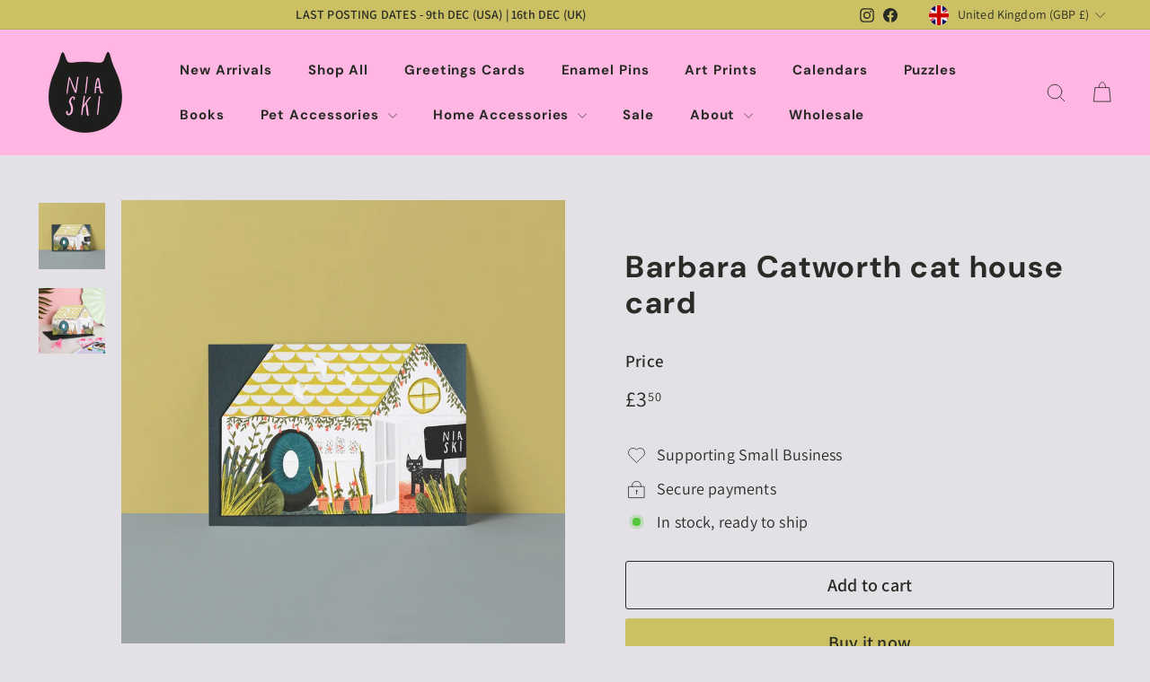

--- FILE ---
content_type: text/javascript
request_url: https://niaski.com/cdn/shop/t/7/assets/section-main-product.js?v=48829736225712131391715766575
body_size: -495
content:
import"@archetype-themes/scripts/config";import"@archetype-themes/scripts/modules/product";
//# sourceMappingURL=/cdn/shop/t/7/assets/section-main-product.js.map?v=48829736225712131391715766575
